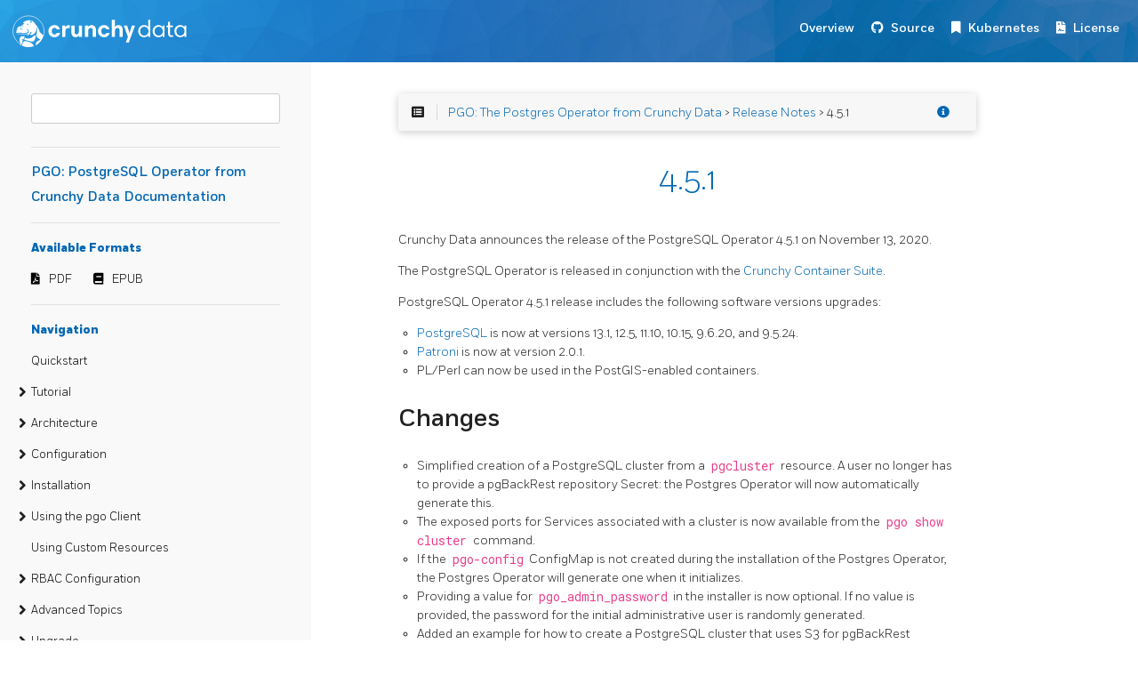

--- FILE ---
content_type: text/html; charset=UTF-8
request_url: https://access.crunchydata.com/documentation/postgres-operator/4.7.11/releases/4.5.1/
body_size: 75879
content:
<!DOCTYPE html>
<html>
  <head>
    
    <title>PGO: PostgreSQL Operator from Crunchy Data Documentation</title>
    
      <meta charset="utf-8">
<meta name="viewport" content="width=device-width, initial-scale=1, maximum-scale=1, user-scalable=no">
<meta name="generator" content="Hugo 0.55.6" />
<title>4.5.1 :: PGO: PostgreSQL Operator from Crunchy Data Documentation</title>
<link rel="shortcut icon" href="https://access.crunchydata.com/documentation/postgres-operator/4.7.11/favicon.png" type="image/x-icon" />
<link href="https://access.crunchydata.com/documentation/postgres-operator/4.7.11/css/nucleus.css" rel="stylesheet">
<link href="https://access.crunchydata.com/documentation/postgres-operator/4.7.11/theme-flex/style.css" rel="stylesheet">

<link href="https://stackpath.bootstrapcdn.com/bootstrap/4.2.1/css/bootstrap.min.css" rel="stylesheet" integrity="sha384-GJzZqFGwb1QTTN6wy59ffF1BuGJpLSa9DkKMp0DgiMDm4iYMj70gZWKYbI706tWS" crossorigin="anonymous">
<link href="https://access.crunchydata.com/documentation/postgres-operator/4.7.11/css/Fort-Fonts.css" rel="stylesheet">
<link href="https://access.crunchydata.com/documentation/postgres-operator/4.7.11/css/custom.css" rel="stylesheet">
<link rel="stylesheet" href="https://use.fontawesome.com/releases/v5.6.3/css/all.css" integrity="sha384-UHRtZLI+pbxtHCWp1t77Bi1L4ZtiqrqD80Kn4Z8NTSRyMA2Fd33n5dQ8lWUE00s/" crossorigin="anonymous">



<script src="https://access.crunchydata.com/documentation/postgres-operator/4.7.11/js/jquery-2.x.min.js"></script>
<script src="https://stackpath.bootstrapcdn.com/bootstrap/4.2.1/js/bootstrap.bundle.min.js" integrity="sha384-zDnhMsjVZfS3hiP7oCBRmfjkQC4fzxVxFhBx8Hkz2aZX8gEvA/jsP3eXRCvzTofP" crossorigin="anonymous"></script>
<script src="https://access.crunchydata.com/documentation/postgres-operator/4.7.11/js/main.js"></script>
<script src="https://access.crunchydata.com/documentation/postgres-operator/4.7.11/js/toc.js"></script>
<script type="text/javascript">
      var baseurl = "https:\/\/access.crunchydata.com\/documentation\/postgres-operator\/4.7.11";
</script>
<meta name="description" content="">



    
  </head>
  <body data-url="/releases/4.5.1/">
    
      <nav class="navbar navbar-expand-lg navbar-dark bg-primary fixed-top">
  
<a class="navbar-brand" href="https://www.crunchydata.com/"><img alt="Crunchy Data" src="https://access.crunchydata.com/documentation/postgres-operator/4.7.11/images/logo.svg"></a>

  <button class="navbar-toggler" type="button" data-toggle="collapse" data-target="#navbarText" aria-controls="navbarText" aria-expanded="false" aria-label="Toggle navigation">
    <span class="navbar-toggler-icon"></span>
  </button>
  <ul class="navbar-nav mr-auto"></ul>
  <span class="navbar-text">
    <nav class="shortcuts">
            <li class="" role="">
                <a href="https://access.crunchydata.com/documentation/postgres-operator/4.7.11/" target="_blank" rel="noopener">
                  <label>Overview</label>
                </a>
            </li>
            <li class="" role="">
                <a href="https://github.com/CrunchyData/postgres-operator" target="_blank" rel="noopener">
                  <i class='fab fa-github'></i> <label>Source</label>
                </a>
            </li>
            <li class="" role="">
                <a href="https://kubernetes.io/docs/" target="_blank" rel="noopener">
                  <i class='fas fa-bookmark'></i> <label>Kubernetes</label>
                </a>
            </li>
            <li class="" role="">
                <a href="https://github.com/CrunchyData/postgres-operator/blob/master/LICENSE.md" target="_blank" rel="noopener">
                  <i class='fas fa-file-contract'></i> <label>License</label>
                </a>
            </li>
      
    </nav>
  </span>
</nav>

<article>
  <aside>

    <ul class="menu">
      <div>
        <div class="searchbox">
          <input data-search-input id="search-by" type="text" placeholder="">
        </div>
        <script type="text/javascript" src="https://access.crunchydata.com/documentation/postgres-operator/4.7.11/js/lunr.min.js"></script>
        <script type="text/javascript" src="https://access.crunchydata.com/documentation/postgres-operator/4.7.11/js/auto-complete.js"></script>
        <link href="https://access.crunchydata.com/documentation/postgres-operator/4.7.11/css/auto-complete.css" rel="stylesheet">
        <script type="text/javascript">
          
              var baseurl = "https:\/\/access.crunchydata.com\/documentation\/postgres-operator\/4.7.11";
          
        </script>
        <script type="text/javascript" src="https://access.crunchydata.com/documentation/postgres-operator/4.7.11/js/search.js"></script>
      </div>

      <hr>
      <a class="baselink" href="https://access.crunchydata.com/documentation/postgres-operator/4.7.11/">
        PGO: PostgreSQL Operator from Crunchy Data Documentation 
        
      </a>
      <hr>
        <b>Available Formats</b>
        <nav class="downloads">
                <li class="" role="">
                    <a href="https://access.crunchydata.com/documentation/postgres-operator/4.7.11/pdf/postgres_operator.pdf" target="_blank" rel="noopener">
                      <i class='fas fa-file-pdf'></i> <label>PDF</label>
                    </a>
                </li>
                <li class="" role="">
                    <a href="https://access.crunchydata.com/documentation/postgres-operator/4.7.11/epub/postgres_operator.epub" target="_blank" rel="noopener">
                      <i class='fas fa-book'></i> <label>EPUB</label>
                    </a>
                </li>
        </nav>
        <hr>

      <b>Navigation</b>
    <li data-nav-id="https://access.crunchydata.com/documentation/postgres-operator/4.7.11/quickstart/" class="dd-item
        ">
      <div>
      <a href="https://access.crunchydata.com/documentation/postgres-operator/4.7.11/quickstart/">Quickstart</a>

      </div>
    </li>
    <li data-nav-id="https://access.crunchydata.com/documentation/postgres-operator/4.7.11/tutorial/" class="dd-item haschildren
        ">
      <div>
      <a href="https://access.crunchydata.com/documentation/postgres-operator/4.7.11/tutorial/">Tutorial</a><i class="fas fa-angle-right fa-lg category-icon"></i>

      </div>
        <ul>
      <li data-nav-id="https://access.crunchydata.com/documentation/postgres-operator/4.7.11/tutorial/getting-started/" class="dd-item">
        <div>
          <a href="https://access.crunchydata.com/documentation/postgres-operator/4.7.11/tutorial/getting-started/">
            Getting Started
          </a>
        </div>
    </li>
      <li data-nav-id="https://access.crunchydata.com/documentation/postgres-operator/4.7.11/tutorial/create-cluster/" class="dd-item">
        <div>
          <a href="https://access.crunchydata.com/documentation/postgres-operator/4.7.11/tutorial/create-cluster/">
            Create a Postgres Cluster
          </a>
        </div>
    </li>
      <li data-nav-id="https://access.crunchydata.com/documentation/postgres-operator/4.7.11/tutorial/connect-cluster/" class="dd-item">
        <div>
          <a href="https://access.crunchydata.com/documentation/postgres-operator/4.7.11/tutorial/connect-cluster/">
            Connect to a Postgres Cluster
          </a>
        </div>
    </li>
      <li data-nav-id="https://access.crunchydata.com/documentation/postgres-operator/4.7.11/tutorial/customize-cluster/" class="dd-item">
        <div>
          <a href="https://access.crunchydata.com/documentation/postgres-operator/4.7.11/tutorial/customize-cluster/">
            Customize a Postgres Cluster
          </a>
        </div>
    </li>
      <li data-nav-id="https://access.crunchydata.com/documentation/postgres-operator/4.7.11/tutorial/update-cluster/" class="dd-item">
        <div>
          <a href="https://access.crunchydata.com/documentation/postgres-operator/4.7.11/tutorial/update-cluster/">
            Update a Postgres Cluster
          </a>
        </div>
    </li>
      <li data-nav-id="https://access.crunchydata.com/documentation/postgres-operator/4.7.11/tutorial/delete-cluster/" class="dd-item">
        <div>
          <a href="https://access.crunchydata.com/documentation/postgres-operator/4.7.11/tutorial/delete-cluster/">
            Delete a Postgres Cluster
          </a>
        </div>
    </li>
      <li data-nav-id="https://access.crunchydata.com/documentation/postgres-operator/4.7.11/tutorial/tls/" class="dd-item">
        <div>
          <a href="https://access.crunchydata.com/documentation/postgres-operator/4.7.11/tutorial/tls/">
            Setup TLS
          </a>
        </div>
    </li>
      <li data-nav-id="https://access.crunchydata.com/documentation/postgres-operator/4.7.11/tutorial/pgbouncer/" class="dd-item">
        <div>
          <a href="https://access.crunchydata.com/documentation/postgres-operator/4.7.11/tutorial/pgbouncer/">
            pgBouncer
          </a>
        </div>
    </li>
      <li data-nav-id="https://access.crunchydata.com/documentation/postgres-operator/4.7.11/tutorial/high-availability/" class="dd-item">
        <div>
          <a href="https://access.crunchydata.com/documentation/postgres-operator/4.7.11/tutorial/high-availability/">
            High Availability
          </a>
        </div>
    </li>
      <li data-nav-id="https://access.crunchydata.com/documentation/postgres-operator/4.7.11/tutorial/disaster-recovery/" class="dd-item">
        <div>
          <a href="https://access.crunchydata.com/documentation/postgres-operator/4.7.11/tutorial/disaster-recovery/">
            Disaster Recovery
          </a>
        </div>
    </li>
      <li data-nav-id="https://access.crunchydata.com/documentation/postgres-operator/4.7.11/tutorial/pgdump/" class="dd-item">
        <div>
          <a href="https://access.crunchydata.com/documentation/postgres-operator/4.7.11/tutorial/pgdump/">
            Logical Backups (pg_dump)
          </a>
        </div>
    </li>
        </ul>
    </li>
    <li data-nav-id="https://access.crunchydata.com/documentation/postgres-operator/4.7.11/architecture/" class="dd-item haschildren
        ">
      <div>
      <a href="https://access.crunchydata.com/documentation/postgres-operator/4.7.11/architecture/">Architecture</a><i class="fas fa-angle-right fa-lg category-icon"></i>

      </div>
        <ul>
      <li data-nav-id="https://access.crunchydata.com/documentation/postgres-operator/4.7.11/architecture/overview/" class="dd-item">
        <div>
          <a href="https://access.crunchydata.com/documentation/postgres-operator/4.7.11/architecture/overview/">
            Overview
          </a>
        </div>
    </li>
      <li data-nav-id="https://access.crunchydata.com/documentation/postgres-operator/4.7.11/architecture/provisioning/" class="dd-item">
        <div>
          <a href="https://access.crunchydata.com/documentation/postgres-operator/4.7.11/architecture/provisioning/">
            Provisioning
          </a>
        </div>
    </li>
      <li data-nav-id="https://access.crunchydata.com/documentation/postgres-operator/4.7.11/architecture/disaster-recovery/" class="dd-item">
        <div>
          <a href="https://access.crunchydata.com/documentation/postgres-operator/4.7.11/architecture/disaster-recovery/">
            Disaster Recovery
          </a>
        </div>
    </li>
    <li data-nav-id="https://access.crunchydata.com/documentation/postgres-operator/4.7.11/architecture/high-availability/" class="dd-item haschildren
        ">
      <div>
      <a href="https://access.crunchydata.com/documentation/postgres-operator/4.7.11/architecture/high-availability/">High-Availability</a><i class="fas fa-angle-right fa-lg category-icon"></i>

      </div>
        <ul>
      <li data-nav-id="https://access.crunchydata.com/documentation/postgres-operator/4.7.11/architecture/high-availability/multi-cluster-kubernetes/" class="dd-item">
        <div>
          <a href="https://access.crunchydata.com/documentation/postgres-operator/4.7.11/architecture/high-availability/multi-cluster-kubernetes/">
            Kubernetes Multi-Cluster Deployments
          </a>
        </div>
    </li>
        </ul>
    </li>
      <li data-nav-id="https://access.crunchydata.com/documentation/postgres-operator/4.7.11/architecture/monitoring/" class="dd-item">
        <div>
          <a href="https://access.crunchydata.com/documentation/postgres-operator/4.7.11/architecture/monitoring/">
            Monitoring
          </a>
        </div>
    </li>
      <li data-nav-id="https://access.crunchydata.com/documentation/postgres-operator/4.7.11/architecture/namespace/" class="dd-item">
        <div>
          <a href="https://access.crunchydata.com/documentation/postgres-operator/4.7.11/architecture/namespace/">
            Namespace Management
          </a>
        </div>
    </li>
      <li data-nav-id="https://access.crunchydata.com/documentation/postgres-operator/4.7.11/architecture/eventing/" class="dd-item">
        <div>
          <a href="https://access.crunchydata.com/documentation/postgres-operator/4.7.11/architecture/eventing/">
            Lifecycle Events
          </a>
        </div>
    </li>
      <li data-nav-id="https://access.crunchydata.com/documentation/postgres-operator/4.7.11/architecture/postgres-operator-containers-overview/" class="dd-item">
        <div>
          <a href="https://access.crunchydata.com/documentation/postgres-operator/4.7.11/architecture/postgres-operator-containers-overview/">
            PostgreSQL Containers
          </a>
        </div>
    </li>
      <li data-nav-id="https://access.crunchydata.com/documentation/postgres-operator/4.7.11/architecture/storage-overview/" class="dd-item">
        <div>
          <a href="https://access.crunchydata.com/documentation/postgres-operator/4.7.11/architecture/storage-overview/">
            Storage
          </a>
        </div>
    </li>
      <li data-nav-id="https://access.crunchydata.com/documentation/postgres-operator/4.7.11/architecture/users-role-overview/" class="dd-item">
        <div>
          <a href="https://access.crunchydata.com/documentation/postgres-operator/4.7.11/architecture/users-role-overview/">
            User &amp; Roles
          </a>
        </div>
    </li>
      <li data-nav-id="https://access.crunchydata.com/documentation/postgres-operator/4.7.11/architecture/tablespaces/" class="dd-item">
        <div>
          <a href="https://access.crunchydata.com/documentation/postgres-operator/4.7.11/architecture/tablespaces/">
            Tablespaces
          </a>
        </div>
    </li>
      <li data-nav-id="https://access.crunchydata.com/documentation/postgres-operator/4.7.11/architecture/pgadmin4/" class="dd-item">
        <div>
          <a href="https://access.crunchydata.com/documentation/postgres-operator/4.7.11/architecture/pgadmin4/">
            pgAdmin 4
          </a>
        </div>
    </li>
        </ul>
    </li>
    <li data-nav-id="https://access.crunchydata.com/documentation/postgres-operator/4.7.11/configuration/" class="dd-item haschildren
        ">
      <div>
      <a href="https://access.crunchydata.com/documentation/postgres-operator/4.7.11/configuration/">Configuration</a><i class="fas fa-angle-right fa-lg category-icon"></i>

      </div>
        <ul>
      <li data-nav-id="https://access.crunchydata.com/documentation/postgres-operator/4.7.11/configuration/compatibility/" class="dd-item">
        <div>
          <a href="https://access.crunchydata.com/documentation/postgres-operator/4.7.11/configuration/compatibility/">
            Compatibility Requirements
          </a>
        </div>
    </li>
      <li data-nav-id="https://access.crunchydata.com/documentation/postgres-operator/4.7.11/configuration/configuration/" class="dd-item">
        <div>
          <a href="https://access.crunchydata.com/documentation/postgres-operator/4.7.11/configuration/configuration/">
            Configuration Resources
          </a>
        </div>
    </li>
      <li data-nav-id="https://access.crunchydata.com/documentation/postgres-operator/4.7.11/configuration/pgo-yaml-configuration/" class="dd-item">
        <div>
          <a href="https://access.crunchydata.com/documentation/postgres-operator/4.7.11/configuration/pgo-yaml-configuration/">
            PGO YAML
          </a>
        </div>
    </li>
      <li data-nav-id="https://access.crunchydata.com/documentation/postgres-operator/4.7.11/configuration/tls/" class="dd-item">
        <div>
          <a href="https://access.crunchydata.com/documentation/postgres-operator/4.7.11/configuration/tls/">
            TLS
          </a>
        </div>
    </li>
        </ul>
    </li>
    <li data-nav-id="https://access.crunchydata.com/documentation/postgres-operator/4.7.11/installation/" class="dd-item haschildren
        ">
      <div>
      <a href="https://access.crunchydata.com/documentation/postgres-operator/4.7.11/installation/">Installation</a><i class="fas fa-angle-right fa-lg category-icon"></i>

      </div>
        <ul>
      <li data-nav-id="https://access.crunchydata.com/documentation/postgres-operator/4.7.11/installation/prerequisites/" class="dd-item">
        <div>
          <a href="https://access.crunchydata.com/documentation/postgres-operator/4.7.11/installation/prerequisites/">
            Prerequisites
          </a>
        </div>
    </li>
      <li data-nav-id="https://access.crunchydata.com/documentation/postgres-operator/4.7.11/installation/postgres-operator/" class="dd-item">
        <div>
          <a href="https://access.crunchydata.com/documentation/postgres-operator/4.7.11/installation/postgres-operator/">
            Install PGO the Postgres Operator
          </a>
        </div>
    </li>
      <li data-nav-id="https://access.crunchydata.com/documentation/postgres-operator/4.7.11/installation/pgo-client/" class="dd-item">
        <div>
          <a href="https://access.crunchydata.com/documentation/postgres-operator/4.7.11/installation/pgo-client/">
            Install &#34;pgo&#34; Client
          </a>
        </div>
    </li>
      <li data-nav-id="https://access.crunchydata.com/documentation/postgres-operator/4.7.11/installation/configuration/" class="dd-item">
        <div>
          <a href="https://access.crunchydata.com/documentation/postgres-operator/4.7.11/installation/configuration/">
            Configuration Reference
          </a>
        </div>
    </li>
    <li data-nav-id="https://access.crunchydata.com/documentation/postgres-operator/4.7.11/installation/other/" class="dd-item haschildren
        ">
      <div>
      <a href="https://access.crunchydata.com/documentation/postgres-operator/4.7.11/installation/other/">Other Methods</a><i class="fas fa-angle-right fa-lg category-icon"></i>

      </div>
        <ul>
    <li data-nav-id="https://access.crunchydata.com/documentation/postgres-operator/4.7.11/installation/other/ansible/" class="dd-item haschildren
        ">
      <div>
      <a href="https://access.crunchydata.com/documentation/postgres-operator/4.7.11/installation/other/ansible/">Ansible</a><i class="fas fa-angle-right fa-lg category-icon"></i>

      </div>
        <ul>
      <li data-nav-id="https://access.crunchydata.com/documentation/postgres-operator/4.7.11/installation/other/ansible/prerequisites/" class="dd-item">
        <div>
          <a href="https://access.crunchydata.com/documentation/postgres-operator/4.7.11/installation/other/ansible/prerequisites/">
            Prerequisites
          </a>
        </div>
    </li>
      <li data-nav-id="https://access.crunchydata.com/documentation/postgres-operator/4.7.11/installation/other/ansible/installing-ansible/" class="dd-item">
        <div>
          <a href="https://access.crunchydata.com/documentation/postgres-operator/4.7.11/installation/other/ansible/installing-ansible/">
            Installing Ansible
          </a>
        </div>
    </li>
      <li data-nav-id="https://access.crunchydata.com/documentation/postgres-operator/4.7.11/installation/other/ansible/installing-operator/" class="dd-item">
        <div>
          <a href="https://access.crunchydata.com/documentation/postgres-operator/4.7.11/installation/other/ansible/installing-operator/">
            Installing PostgreSQL Operator
          </a>
        </div>
    </li>
      <li data-nav-id="https://access.crunchydata.com/documentation/postgres-operator/4.7.11/installation/other/ansible/updating-operator/" class="dd-item">
        <div>
          <a href="https://access.crunchydata.com/documentation/postgres-operator/4.7.11/installation/other/ansible/updating-operator/">
            Updating PostgreSQL Operator
          </a>
        </div>
    </li>
      <li data-nav-id="https://access.crunchydata.com/documentation/postgres-operator/4.7.11/installation/other/ansible/uninstalling-operator/" class="dd-item">
        <div>
          <a href="https://access.crunchydata.com/documentation/postgres-operator/4.7.11/installation/other/ansible/uninstalling-operator/">
            Uninstalling PostgreSQL Operator
          </a>
        </div>
    </li>
        </ul>
    </li>
      <li data-nav-id="https://access.crunchydata.com/documentation/postgres-operator/4.7.11/installation/other/bash/" class="dd-item">
        <div>
          <a href="https://access.crunchydata.com/documentation/postgres-operator/4.7.11/installation/other/bash/">
            Bash Scripts
          </a>
        </div>
    </li>
      <li data-nav-id="https://access.crunchydata.com/documentation/postgres-operator/4.7.11/installation/other/helm/" class="dd-item">
        <div>
          <a href="https://access.crunchydata.com/documentation/postgres-operator/4.7.11/installation/other/helm/">
            Helm Chart
          </a>
        </div>
    </li>
      <li data-nav-id="https://access.crunchydata.com/documentation/postgres-operator/4.7.11/installation/other/google-cloud-marketplace/" class="dd-item">
        <div>
          <a href="https://access.crunchydata.com/documentation/postgres-operator/4.7.11/installation/other/google-cloud-marketplace/">
            Google Cloud Marketplace
          </a>
        </div>
    </li>
      <li data-nav-id="https://access.crunchydata.com/documentation/postgres-operator/4.7.11/installation/other/operator-hub/" class="dd-item">
        <div>
          <a href="https://access.crunchydata.com/documentation/postgres-operator/4.7.11/installation/other/operator-hub/">
            OperatorHub.io
          </a>
        </div>
    </li>
        </ul>
    </li>
    <li data-nav-id="https://access.crunchydata.com/documentation/postgres-operator/4.7.11/installation/metrics/" class="dd-item haschildren
        ">
      <div>
      <a href="https://access.crunchydata.com/documentation/postgres-operator/4.7.11/installation/metrics/">PostgreSQL Operator Monitoring</a><i class="fas fa-angle-right fa-lg category-icon"></i>

      </div>
        <ul>
      <li data-nav-id="https://access.crunchydata.com/documentation/postgres-operator/4.7.11/installation/metrics/metrics-prerequisites/" class="dd-item">
        <div>
          <a href="https://access.crunchydata.com/documentation/postgres-operator/4.7.11/installation/metrics/metrics-prerequisites/">
            Monitoring Prerequisites
          </a>
        </div>
    </li>
      <li data-nav-id="https://access.crunchydata.com/documentation/postgres-operator/4.7.11/installation/metrics/postgres-operator-metrics/" class="dd-item">
        <div>
          <a href="https://access.crunchydata.com/documentation/postgres-operator/4.7.11/installation/metrics/postgres-operator-metrics/">
            Install PostgreSQL Operator Monitoring
          </a>
        </div>
    </li>
      <li data-nav-id="https://access.crunchydata.com/documentation/postgres-operator/4.7.11/installation/metrics/metrics-configuration/" class="dd-item">
        <div>
          <a href="https://access.crunchydata.com/documentation/postgres-operator/4.7.11/installation/metrics/metrics-configuration/">
            Monitoring Configuration Reference
          </a>
        </div>
    </li>
    <li data-nav-id="https://access.crunchydata.com/documentation/postgres-operator/4.7.11/installation/metrics/other/" class="dd-item haschildren
        ">
      <div>
      <a href="https://access.crunchydata.com/documentation/postgres-operator/4.7.11/installation/metrics/other/">Other Methods</a><i class="fas fa-angle-right fa-lg category-icon"></i>

      </div>
        <ul>
    <li data-nav-id="https://access.crunchydata.com/documentation/postgres-operator/4.7.11/installation/metrics/other/ansible/" class="dd-item haschildren
        ">
      <div>
      <a href="https://access.crunchydata.com/documentation/postgres-operator/4.7.11/installation/metrics/other/ansible/">Ansible</a><i class="fas fa-angle-right fa-lg category-icon"></i>

      </div>
        <ul>
      <li data-nav-id="https://access.crunchydata.com/documentation/postgres-operator/4.7.11/installation/metrics/other/ansible/metrics-prerequisites/" class="dd-item">
        <div>
          <a href="https://access.crunchydata.com/documentation/postgres-operator/4.7.11/installation/metrics/other/ansible/metrics-prerequisites/">
            Metrics Prerequisites
          </a>
        </div>
    </li>
      <li data-nav-id="https://access.crunchydata.com/documentation/postgres-operator/4.7.11/installation/metrics/other/ansible/installing-metrics/" class="dd-item">
        <div>
          <a href="https://access.crunchydata.com/documentation/postgres-operator/4.7.11/installation/metrics/other/ansible/installing-metrics/">
            Installing the Monitoring Infrastructure
          </a>
        </div>
    </li>
      <li data-nav-id="https://access.crunchydata.com/documentation/postgres-operator/4.7.11/installation/metrics/other/ansible/updating-metrics/" class="dd-item">
        <div>
          <a href="https://access.crunchydata.com/documentation/postgres-operator/4.7.11/installation/metrics/other/ansible/updating-metrics/">
            Updating the Monitoring Infrastructure
          </a>
        </div>
    </li>
      <li data-nav-id="https://access.crunchydata.com/documentation/postgres-operator/4.7.11/installation/metrics/other/ansible/uninstalling-metrics/" class="dd-item">
        <div>
          <a href="https://access.crunchydata.com/documentation/postgres-operator/4.7.11/installation/metrics/other/ansible/uninstalling-metrics/">
            Uninstalling the Monitoring Infrastructure
          </a>
        </div>
    </li>
        </ul>
    </li>
      <li data-nav-id="https://access.crunchydata.com/documentation/postgres-operator/4.7.11/installation/metrics/other/helm-metrics/" class="dd-item">
        <div>
          <a href="https://access.crunchydata.com/documentation/postgres-operator/4.7.11/installation/metrics/other/helm-metrics/">
            Monitoring Helm Chart
          </a>
        </div>
    </li>
        </ul>
    </li>
        </ul>
    </li>
        </ul>
    </li>
    <li data-nav-id="https://access.crunchydata.com/documentation/postgres-operator/4.7.11/pgo-client/" class="dd-item haschildren
        ">
      <div>
      <a href="https://access.crunchydata.com/documentation/postgres-operator/4.7.11/pgo-client/">Using the pgo Client</a><i class="fas fa-angle-right fa-lg category-icon"></i>

      </div>
        <ul>
      <li data-nav-id="https://access.crunchydata.com/documentation/postgres-operator/4.7.11/pgo-client/common-tasks/" class="dd-item">
        <div>
          <a href="https://access.crunchydata.com/documentation/postgres-operator/4.7.11/pgo-client/common-tasks/">
            Common pgo Client Tasks
          </a>
        </div>
    </li>
    <li data-nav-id="https://access.crunchydata.com/documentation/postgres-operator/4.7.11/pgo-client/reference/" class="dd-item haschildren
        ">
      <div>
      <a href="https://access.crunchydata.com/documentation/postgres-operator/4.7.11/pgo-client/reference/">pgo Client Reference</a><i class="fas fa-angle-right fa-lg category-icon"></i>

      </div>
        <ul>
      <li data-nav-id="https://access.crunchydata.com/documentation/postgres-operator/4.7.11/pgo-client/reference/pgo_apply/" class="dd-item">
        <div>
          <a href="https://access.crunchydata.com/documentation/postgres-operator/4.7.11/pgo-client/reference/pgo_apply/">
            pgo apply
          </a>
        </div>
    </li>
      <li data-nav-id="https://access.crunchydata.com/documentation/postgres-operator/4.7.11/pgo-client/reference/pgo_backup/" class="dd-item">
        <div>
          <a href="https://access.crunchydata.com/documentation/postgres-operator/4.7.11/pgo-client/reference/pgo_backup/">
            pgo backup
          </a>
        </div>
    </li>
      <li data-nav-id="https://access.crunchydata.com/documentation/postgres-operator/4.7.11/pgo-client/reference/pgo_cat/" class="dd-item">
        <div>
          <a href="https://access.crunchydata.com/documentation/postgres-operator/4.7.11/pgo-client/reference/pgo_cat/">
            pgo cat
          </a>
        </div>
    </li>
      <li data-nav-id="https://access.crunchydata.com/documentation/postgres-operator/4.7.11/pgo-client/reference/pgo_create/" class="dd-item">
        <div>
          <a href="https://access.crunchydata.com/documentation/postgres-operator/4.7.11/pgo-client/reference/pgo_create/">
            pgo create
          </a>
        </div>
    </li>
      <li data-nav-id="https://access.crunchydata.com/documentation/postgres-operator/4.7.11/pgo-client/reference/pgo_create_cluster/" class="dd-item">
        <div>
          <a href="https://access.crunchydata.com/documentation/postgres-operator/4.7.11/pgo-client/reference/pgo_create_cluster/">
            pgo create cluster
          </a>
        </div>
    </li>
      <li data-nav-id="https://access.crunchydata.com/documentation/postgres-operator/4.7.11/pgo-client/reference/pgo_create_namespace/" class="dd-item">
        <div>
          <a href="https://access.crunchydata.com/documentation/postgres-operator/4.7.11/pgo-client/reference/pgo_create_namespace/">
            pgo create namespace
          </a>
        </div>
    </li>
      <li data-nav-id="https://access.crunchydata.com/documentation/postgres-operator/4.7.11/pgo-client/reference/pgo_create_pgadmin/" class="dd-item">
        <div>
          <a href="https://access.crunchydata.com/documentation/postgres-operator/4.7.11/pgo-client/reference/pgo_create_pgadmin/">
            pgo create pgadmin
          </a>
        </div>
    </li>
      <li data-nav-id="https://access.crunchydata.com/documentation/postgres-operator/4.7.11/pgo-client/reference/pgo_create_pgbouncer/" class="dd-item">
        <div>
          <a href="https://access.crunchydata.com/documentation/postgres-operator/4.7.11/pgo-client/reference/pgo_create_pgbouncer/">
            pgo create pgbouncer
          </a>
        </div>
    </li>
      <li data-nav-id="https://access.crunchydata.com/documentation/postgres-operator/4.7.11/pgo-client/reference/pgo_create_pgorole/" class="dd-item">
        <div>
          <a href="https://access.crunchydata.com/documentation/postgres-operator/4.7.11/pgo-client/reference/pgo_create_pgorole/">
            pgo create pgorole
          </a>
        </div>
    </li>
      <li data-nav-id="https://access.crunchydata.com/documentation/postgres-operator/4.7.11/pgo-client/reference/pgo_create_pgouser/" class="dd-item">
        <div>
          <a href="https://access.crunchydata.com/documentation/postgres-operator/4.7.11/pgo-client/reference/pgo_create_pgouser/">
            pgo create pgouser
          </a>
        </div>
    </li>
      <li data-nav-id="https://access.crunchydata.com/documentation/postgres-operator/4.7.11/pgo-client/reference/pgo_create_policy/" class="dd-item">
        <div>
          <a href="https://access.crunchydata.com/documentation/postgres-operator/4.7.11/pgo-client/reference/pgo_create_policy/">
            pgo create policy
          </a>
        </div>
    </li>
      <li data-nav-id="https://access.crunchydata.com/documentation/postgres-operator/4.7.11/pgo-client/reference/pgo_create_schedule/" class="dd-item">
        <div>
          <a href="https://access.crunchydata.com/documentation/postgres-operator/4.7.11/pgo-client/reference/pgo_create_schedule/">
            pgo create schedule
          </a>
        </div>
    </li>
      <li data-nav-id="https://access.crunchydata.com/documentation/postgres-operator/4.7.11/pgo-client/reference/pgo_create_user/" class="dd-item">
        <div>
          <a href="https://access.crunchydata.com/documentation/postgres-operator/4.7.11/pgo-client/reference/pgo_create_user/">
            pgo create user
          </a>
        </div>
    </li>
      <li data-nav-id="https://access.crunchydata.com/documentation/postgres-operator/4.7.11/pgo-client/reference/pgo_delete/" class="dd-item">
        <div>
          <a href="https://access.crunchydata.com/documentation/postgres-operator/4.7.11/pgo-client/reference/pgo_delete/">
            pgo delete
          </a>
        </div>
    </li>
      <li data-nav-id="https://access.crunchydata.com/documentation/postgres-operator/4.7.11/pgo-client/reference/pgo_delete_backup/" class="dd-item">
        <div>
          <a href="https://access.crunchydata.com/documentation/postgres-operator/4.7.11/pgo-client/reference/pgo_delete_backup/">
            pgo delete backup
          </a>
        </div>
    </li>
      <li data-nav-id="https://access.crunchydata.com/documentation/postgres-operator/4.7.11/pgo-client/reference/pgo_delete_cluster/" class="dd-item">
        <div>
          <a href="https://access.crunchydata.com/documentation/postgres-operator/4.7.11/pgo-client/reference/pgo_delete_cluster/">
            pgo delete cluster
          </a>
        </div>
    </li>
      <li data-nav-id="https://access.crunchydata.com/documentation/postgres-operator/4.7.11/pgo-client/reference/pgo_delete_label/" class="dd-item">
        <div>
          <a href="https://access.crunchydata.com/documentation/postgres-operator/4.7.11/pgo-client/reference/pgo_delete_label/">
            pgo delete label
          </a>
        </div>
    </li>
      <li data-nav-id="https://access.crunchydata.com/documentation/postgres-operator/4.7.11/pgo-client/reference/pgo_delete_namespace/" class="dd-item">
        <div>
          <a href="https://access.crunchydata.com/documentation/postgres-operator/4.7.11/pgo-client/reference/pgo_delete_namespace/">
            pgo delete namespace
          </a>
        </div>
    </li>
      <li data-nav-id="https://access.crunchydata.com/documentation/postgres-operator/4.7.11/pgo-client/reference/pgo_delete_pgadmin/" class="dd-item">
        <div>
          <a href="https://access.crunchydata.com/documentation/postgres-operator/4.7.11/pgo-client/reference/pgo_delete_pgadmin/">
            pgo delete pgadmin
          </a>
        </div>
    </li>
      <li data-nav-id="https://access.crunchydata.com/documentation/postgres-operator/4.7.11/pgo-client/reference/pgo_delete_pgbouncer/" class="dd-item">
        <div>
          <a href="https://access.crunchydata.com/documentation/postgres-operator/4.7.11/pgo-client/reference/pgo_delete_pgbouncer/">
            pgo delete pgbouncer
          </a>
        </div>
    </li>
      <li data-nav-id="https://access.crunchydata.com/documentation/postgres-operator/4.7.11/pgo-client/reference/pgo_delete_pgorole/" class="dd-item">
        <div>
          <a href="https://access.crunchydata.com/documentation/postgres-operator/4.7.11/pgo-client/reference/pgo_delete_pgorole/">
            pgo delete pgorole
          </a>
        </div>
    </li>
      <li data-nav-id="https://access.crunchydata.com/documentation/postgres-operator/4.7.11/pgo-client/reference/pgo_delete_pgouser/" class="dd-item">
        <div>
          <a href="https://access.crunchydata.com/documentation/postgres-operator/4.7.11/pgo-client/reference/pgo_delete_pgouser/">
            pgo delete pgouser
          </a>
        </div>
    </li>
      <li data-nav-id="https://access.crunchydata.com/documentation/postgres-operator/4.7.11/pgo-client/reference/pgo_delete_policy/" class="dd-item">
        <div>
          <a href="https://access.crunchydata.com/documentation/postgres-operator/4.7.11/pgo-client/reference/pgo_delete_policy/">
            pgo delete policy
          </a>
        </div>
    </li>
      <li data-nav-id="https://access.crunchydata.com/documentation/postgres-operator/4.7.11/pgo-client/reference/pgo_delete_schedule/" class="dd-item">
        <div>
          <a href="https://access.crunchydata.com/documentation/postgres-operator/4.7.11/pgo-client/reference/pgo_delete_schedule/">
            pgo delete schedule
          </a>
        </div>
    </li>
      <li data-nav-id="https://access.crunchydata.com/documentation/postgres-operator/4.7.11/pgo-client/reference/pgo_delete_user/" class="dd-item">
        <div>
          <a href="https://access.crunchydata.com/documentation/postgres-operator/4.7.11/pgo-client/reference/pgo_delete_user/">
            pgo delete user
          </a>
        </div>
    </li>
      <li data-nav-id="https://access.crunchydata.com/documentation/postgres-operator/4.7.11/pgo-client/reference/pgo_df/" class="dd-item">
        <div>
          <a href="https://access.crunchydata.com/documentation/postgres-operator/4.7.11/pgo-client/reference/pgo_df/">
            pgo df
          </a>
        </div>
    </li>
      <li data-nav-id="https://access.crunchydata.com/documentation/postgres-operator/4.7.11/pgo-client/reference/pgo_failover/" class="dd-item">
        <div>
          <a href="https://access.crunchydata.com/documentation/postgres-operator/4.7.11/pgo-client/reference/pgo_failover/">
            pgo failover
          </a>
        </div>
    </li>
      <li data-nav-id="https://access.crunchydata.com/documentation/postgres-operator/4.7.11/pgo-client/reference/pgo_label/" class="dd-item">
        <div>
          <a href="https://access.crunchydata.com/documentation/postgres-operator/4.7.11/pgo-client/reference/pgo_label/">
            pgo label
          </a>
        </div>
    </li>
      <li data-nav-id="https://access.crunchydata.com/documentation/postgres-operator/4.7.11/pgo-client/reference/pgo_reload/" class="dd-item">
        <div>
          <a href="https://access.crunchydata.com/documentation/postgres-operator/4.7.11/pgo-client/reference/pgo_reload/">
            pgo reload
          </a>
        </div>
    </li>
      <li data-nav-id="https://access.crunchydata.com/documentation/postgres-operator/4.7.11/pgo-client/reference/pgo_restart/" class="dd-item">
        <div>
          <a href="https://access.crunchydata.com/documentation/postgres-operator/4.7.11/pgo-client/reference/pgo_restart/">
            pgo restart
          </a>
        </div>
    </li>
      <li data-nav-id="https://access.crunchydata.com/documentation/postgres-operator/4.7.11/pgo-client/reference/pgo_restore/" class="dd-item">
        <div>
          <a href="https://access.crunchydata.com/documentation/postgres-operator/4.7.11/pgo-client/reference/pgo_restore/">
            pgo restore
          </a>
        </div>
    </li>
      <li data-nav-id="https://access.crunchydata.com/documentation/postgres-operator/4.7.11/pgo-client/reference/pgo_scale/" class="dd-item">
        <div>
          <a href="https://access.crunchydata.com/documentation/postgres-operator/4.7.11/pgo-client/reference/pgo_scale/">
            pgo scale
          </a>
        </div>
    </li>
      <li data-nav-id="https://access.crunchydata.com/documentation/postgres-operator/4.7.11/pgo-client/reference/pgo_scaledown/" class="dd-item">
        <div>
          <a href="https://access.crunchydata.com/documentation/postgres-operator/4.7.11/pgo-client/reference/pgo_scaledown/">
            pgo scaledown
          </a>
        </div>
    </li>
      <li data-nav-id="https://access.crunchydata.com/documentation/postgres-operator/4.7.11/pgo-client/reference/pgo_show/" class="dd-item">
        <div>
          <a href="https://access.crunchydata.com/documentation/postgres-operator/4.7.11/pgo-client/reference/pgo_show/">
            pgo show
          </a>
        </div>
    </li>
      <li data-nav-id="https://access.crunchydata.com/documentation/postgres-operator/4.7.11/pgo-client/reference/pgo_show_backup/" class="dd-item">
        <div>
          <a href="https://access.crunchydata.com/documentation/postgres-operator/4.7.11/pgo-client/reference/pgo_show_backup/">
            pgo show backup
          </a>
        </div>
    </li>
      <li data-nav-id="https://access.crunchydata.com/documentation/postgres-operator/4.7.11/pgo-client/reference/pgo_show_cluster/" class="dd-item">
        <div>
          <a href="https://access.crunchydata.com/documentation/postgres-operator/4.7.11/pgo-client/reference/pgo_show_cluster/">
            pgo show cluster
          </a>
        </div>
    </li>
      <li data-nav-id="https://access.crunchydata.com/documentation/postgres-operator/4.7.11/pgo-client/reference/pgo_show_config/" class="dd-item">
        <div>
          <a href="https://access.crunchydata.com/documentation/postgres-operator/4.7.11/pgo-client/reference/pgo_show_config/">
            pgo show config
          </a>
        </div>
    </li>
      <li data-nav-id="https://access.crunchydata.com/documentation/postgres-operator/4.7.11/pgo-client/reference/pgo_show_namespace/" class="dd-item">
        <div>
          <a href="https://access.crunchydata.com/documentation/postgres-operator/4.7.11/pgo-client/reference/pgo_show_namespace/">
            pgo show namespace
          </a>
        </div>
    </li>
      <li data-nav-id="https://access.crunchydata.com/documentation/postgres-operator/4.7.11/pgo-client/reference/pgo_show_pgadmin/" class="dd-item">
        <div>
          <a href="https://access.crunchydata.com/documentation/postgres-operator/4.7.11/pgo-client/reference/pgo_show_pgadmin/">
            pgo show pgadmin
          </a>
        </div>
    </li>
      <li data-nav-id="https://access.crunchydata.com/documentation/postgres-operator/4.7.11/pgo-client/reference/pgo_show_pgbouncer/" class="dd-item">
        <div>
          <a href="https://access.crunchydata.com/documentation/postgres-operator/4.7.11/pgo-client/reference/pgo_show_pgbouncer/">
            pgo show pgbouncer
          </a>
        </div>
    </li>
      <li data-nav-id="https://access.crunchydata.com/documentation/postgres-operator/4.7.11/pgo-client/reference/pgo_show_pgorole/" class="dd-item">
        <div>
          <a href="https://access.crunchydata.com/documentation/postgres-operator/4.7.11/pgo-client/reference/pgo_show_pgorole/">
            pgo show pgorole
          </a>
        </div>
    </li>
      <li data-nav-id="https://access.crunchydata.com/documentation/postgres-operator/4.7.11/pgo-client/reference/pgo_show_pgouser/" class="dd-item">
        <div>
          <a href="https://access.crunchydata.com/documentation/postgres-operator/4.7.11/pgo-client/reference/pgo_show_pgouser/">
            pgo show pgouser
          </a>
        </div>
    </li>
      <li data-nav-id="https://access.crunchydata.com/documentation/postgres-operator/4.7.11/pgo-client/reference/pgo_show_policy/" class="dd-item">
        <div>
          <a href="https://access.crunchydata.com/documentation/postgres-operator/4.7.11/pgo-client/reference/pgo_show_policy/">
            pgo show policy
          </a>
        </div>
    </li>
      <li data-nav-id="https://access.crunchydata.com/documentation/postgres-operator/4.7.11/pgo-client/reference/pgo_show_pvc/" class="dd-item">
        <div>
          <a href="https://access.crunchydata.com/documentation/postgres-operator/4.7.11/pgo-client/reference/pgo_show_pvc/">
            pgo show pvc
          </a>
        </div>
    </li>
      <li data-nav-id="https://access.crunchydata.com/documentation/postgres-operator/4.7.11/pgo-client/reference/pgo_show_schedule/" class="dd-item">
        <div>
          <a href="https://access.crunchydata.com/documentation/postgres-operator/4.7.11/pgo-client/reference/pgo_show_schedule/">
            pgo show schedule
          </a>
        </div>
    </li>
      <li data-nav-id="https://access.crunchydata.com/documentation/postgres-operator/4.7.11/pgo-client/reference/pgo_show_user/" class="dd-item">
        <div>
          <a href="https://access.crunchydata.com/documentation/postgres-operator/4.7.11/pgo-client/reference/pgo_show_user/">
            pgo show user
          </a>
        </div>
    </li>
      <li data-nav-id="https://access.crunchydata.com/documentation/postgres-operator/4.7.11/pgo-client/reference/pgo_show_workflow/" class="dd-item">
        <div>
          <a href="https://access.crunchydata.com/documentation/postgres-operator/4.7.11/pgo-client/reference/pgo_show_workflow/">
            pgo show workflow
          </a>
        </div>
    </li>
      <li data-nav-id="https://access.crunchydata.com/documentation/postgres-operator/4.7.11/pgo-client/reference/pgo_status/" class="dd-item">
        <div>
          <a href="https://access.crunchydata.com/documentation/postgres-operator/4.7.11/pgo-client/reference/pgo_status/">
            pgo status
          </a>
        </div>
    </li>
      <li data-nav-id="https://access.crunchydata.com/documentation/postgres-operator/4.7.11/pgo-client/reference/pgo_test/" class="dd-item">
        <div>
          <a href="https://access.crunchydata.com/documentation/postgres-operator/4.7.11/pgo-client/reference/pgo_test/">
            pgo test
          </a>
        </div>
    </li>
      <li data-nav-id="https://access.crunchydata.com/documentation/postgres-operator/4.7.11/pgo-client/reference/pgo_update/" class="dd-item">
        <div>
          <a href="https://access.crunchydata.com/documentation/postgres-operator/4.7.11/pgo-client/reference/pgo_update/">
            pgo update
          </a>
        </div>
    </li>
      <li data-nav-id="https://access.crunchydata.com/documentation/postgres-operator/4.7.11/pgo-client/reference/pgo_update_cluster/" class="dd-item">
        <div>
          <a href="https://access.crunchydata.com/documentation/postgres-operator/4.7.11/pgo-client/reference/pgo_update_cluster/">
            pgo update cluster
          </a>
        </div>
    </li>
      <li data-nav-id="https://access.crunchydata.com/documentation/postgres-operator/4.7.11/pgo-client/reference/pgo_update_namespace/" class="dd-item">
        <div>
          <a href="https://access.crunchydata.com/documentation/postgres-operator/4.7.11/pgo-client/reference/pgo_update_namespace/">
            pgo update namespace
          </a>
        </div>
    </li>
      <li data-nav-id="https://access.crunchydata.com/documentation/postgres-operator/4.7.11/pgo-client/reference/pgo_update_pgbouncer/" class="dd-item">
        <div>
          <a href="https://access.crunchydata.com/documentation/postgres-operator/4.7.11/pgo-client/reference/pgo_update_pgbouncer/">
            pgo update pgbouncer
          </a>
        </div>
    </li>
      <li data-nav-id="https://access.crunchydata.com/documentation/postgres-operator/4.7.11/pgo-client/reference/pgo_update_pgorole/" class="dd-item">
        <div>
          <a href="https://access.crunchydata.com/documentation/postgres-operator/4.7.11/pgo-client/reference/pgo_update_pgorole/">
            pgo update pgorole
          </a>
        </div>
    </li>
      <li data-nav-id="https://access.crunchydata.com/documentation/postgres-operator/4.7.11/pgo-client/reference/pgo_update_pgouser/" class="dd-item">
        <div>
          <a href="https://access.crunchydata.com/documentation/postgres-operator/4.7.11/pgo-client/reference/pgo_update_pgouser/">
            pgo update pgouser
          </a>
        </div>
    </li>
      <li data-nav-id="https://access.crunchydata.com/documentation/postgres-operator/4.7.11/pgo-client/reference/pgo_update_user/" class="dd-item">
        <div>
          <a href="https://access.crunchydata.com/documentation/postgres-operator/4.7.11/pgo-client/reference/pgo_update_user/">
            pgo update user
          </a>
        </div>
    </li>
      <li data-nav-id="https://access.crunchydata.com/documentation/postgres-operator/4.7.11/pgo-client/reference/pgo_upgrade/" class="dd-item">
        <div>
          <a href="https://access.crunchydata.com/documentation/postgres-operator/4.7.11/pgo-client/reference/pgo_upgrade/">
            pgo upgrade
          </a>
        </div>
    </li>
      <li data-nav-id="https://access.crunchydata.com/documentation/postgres-operator/4.7.11/pgo-client/reference/pgo_version/" class="dd-item">
        <div>
          <a href="https://access.crunchydata.com/documentation/postgres-operator/4.7.11/pgo-client/reference/pgo_version/">
            pgo version
          </a>
        </div>
    </li>
      <li data-nav-id="https://access.crunchydata.com/documentation/postgres-operator/4.7.11/pgo-client/reference/pgo_watch/" class="dd-item">
        <div>
          <a href="https://access.crunchydata.com/documentation/postgres-operator/4.7.11/pgo-client/reference/pgo_watch/">
            pgo watch
          </a>
        </div>
    </li>
        </ul>
    </li>
        </ul>
    </li>
    <li data-nav-id="https://access.crunchydata.com/documentation/postgres-operator/4.7.11/custom-resources/" class="dd-item
        ">
      <div>
      <a href="https://access.crunchydata.com/documentation/postgres-operator/4.7.11/custom-resources/">Using Custom Resources</a>

      </div>
    </li>
    <li data-nav-id="https://access.crunchydata.com/documentation/postgres-operator/4.7.11/security/" class="dd-item haschildren
        ">
      <div>
      <a href="https://access.crunchydata.com/documentation/postgres-operator/4.7.11/security/">RBAC Configuration</a><i class="fas fa-angle-right fa-lg category-icon"></i>

      </div>
        <ul>
      <li data-nav-id="https://access.crunchydata.com/documentation/postgres-operator/4.7.11/security/configure-postgres-operator-rbac/" class="dd-item">
        <div>
          <a href="https://access.crunchydata.com/documentation/postgres-operator/4.7.11/security/configure-postgres-operator-rbac/">
            Configuration of PostgreSQL Operator RBAC
          </a>
        </div>
    </li>
      <li data-nav-id="https://access.crunchydata.com/documentation/postgres-operator/4.7.11/security/install-postgres-operator-rbac/" class="dd-item">
        <div>
          <a href="https://access.crunchydata.com/documentation/postgres-operator/4.7.11/security/install-postgres-operator-rbac/">
            Installation of PostgreSQL Operator RBAC
          </a>
        </div>
    </li>
      <li data-nav-id="https://access.crunchydata.com/documentation/postgres-operator/4.7.11/security/api-encryption-configuration/" class="dd-item">
        <div>
          <a href="https://access.crunchydata.com/documentation/postgres-operator/4.7.11/security/api-encryption-configuration/">
            PostgreSQL Operator API Encryption Configuration
          </a>
        </div>
    </li>
        </ul>
    </li>
    <li data-nav-id="https://access.crunchydata.com/documentation/postgres-operator/4.7.11/advanced/" class="dd-item haschildren
        ">
      <div>
      <a href="https://access.crunchydata.com/documentation/postgres-operator/4.7.11/advanced/">Advanced Topics</a><i class="fas fa-angle-right fa-lg category-icon"></i>

      </div>
        <ul>
      <li data-nav-id="https://access.crunchydata.com/documentation/postgres-operator/4.7.11/advanced/crunchy-postgres-exporter/" class="dd-item">
        <div>
          <a href="https://access.crunchydata.com/documentation/postgres-operator/4.7.11/advanced/crunchy-postgres-exporter/">
            Crunchy Postgres Exporter
          </a>
        </div>
    </li>
      <li data-nav-id="https://access.crunchydata.com/documentation/postgres-operator/4.7.11/advanced/custom-configuration/" class="dd-item">
        <div>
          <a href="https://access.crunchydata.com/documentation/postgres-operator/4.7.11/advanced/custom-configuration/">
            Custom Configuration
          </a>
        </div>
    </li>
      <li data-nav-id="https://access.crunchydata.com/documentation/postgres-operator/4.7.11/advanced/multi-zone-design-considerations/" class="dd-item">
        <div>
          <a href="https://access.crunchydata.com/documentation/postgres-operator/4.7.11/advanced/multi-zone-design-considerations/">
            Multi-Zone Cloud Considerations
          </a>
        </div>
    </li>
      <li data-nav-id="https://access.crunchydata.com/documentation/postgres-operator/4.7.11/advanced/direct-api-calls/" class="dd-item">
        <div>
          <a href="https://access.crunchydata.com/documentation/postgres-operator/4.7.11/advanced/direct-api-calls/">
            Rest API
          </a>
        </div>
    </li>
        </ul>
    </li>
    <li data-nav-id="https://access.crunchydata.com/documentation/postgres-operator/4.7.11/upgrade/" class="dd-item haschildren
        ">
      <div>
      <a href="https://access.crunchydata.com/documentation/postgres-operator/4.7.11/upgrade/">Upgrade</a><i class="fas fa-angle-right fa-lg category-icon"></i>

      </div>
        <ul>
      <li data-nav-id="https://access.crunchydata.com/documentation/postgres-operator/4.7.11/upgrade/automatedupgrade/" class="dd-item">
        <div>
          <a href="https://access.crunchydata.com/documentation/postgres-operator/4.7.11/upgrade/automatedupgrade/">
            Automated PostgreSQL Operator Upgrade - Operator 4.1&#43;
          </a>
        </div>
    </li>
    <li data-nav-id="https://access.crunchydata.com/documentation/postgres-operator/4.7.11/upgrade/manual/" class="dd-item haschildren
        ">
      <div>
      <a href="https://access.crunchydata.com/documentation/postgres-operator/4.7.11/upgrade/manual/">Manual Upgrades</a><i class="fas fa-angle-right fa-lg category-icon"></i>

      </div>
        <ul>
      <li data-nav-id="https://access.crunchydata.com/documentation/postgres-operator/4.7.11/upgrade/manual/upgrade35/" class="dd-item">
        <div>
          <a href="https://access.crunchydata.com/documentation/postgres-operator/4.7.11/upgrade/manual/upgrade35/">
            Manual Upgrade - Operator 3.5
          </a>
        </div>
    </li>
      <li data-nav-id="https://access.crunchydata.com/documentation/postgres-operator/4.7.11/upgrade/manual/upgrade4/" class="dd-item">
        <div>
          <a href="https://access.crunchydata.com/documentation/postgres-operator/4.7.11/upgrade/manual/upgrade4/">
            Manual Upgrade - Operator 4
          </a>
        </div>
    </li>
        </ul>
    </li>
      <li data-nav-id="https://access.crunchydata.com/documentation/postgres-operator/4.7.11/upgrade/metrics/" class="dd-item">
        <div>
          <a href="https://access.crunchydata.com/documentation/postgres-operator/4.7.11/upgrade/metrics/">
            Monitoring Upgrade Guidance
          </a>
        </div>
    </li>
        </ul>
    </li>
    <li data-nav-id="https://access.crunchydata.com/documentation/postgres-operator/4.7.11/contributing/" class="dd-item haschildren
        ">
      <div>
      <a href="https://access.crunchydata.com/documentation/postgres-operator/4.7.11/contributing/">Contributing</a><i class="fas fa-angle-right fa-lg category-icon"></i>

      </div>
        <ul>
      <li data-nav-id="https://access.crunchydata.com/documentation/postgres-operator/4.7.11/contributing/developer-setup/" class="dd-item">
        <div>
          <a href="https://access.crunchydata.com/documentation/postgres-operator/4.7.11/contributing/developer-setup/">
            Development Environment
          </a>
        </div>
    </li>
      <li data-nav-id="https://access.crunchydata.com/documentation/postgres-operator/4.7.11/contributing/documentation-updates/" class="dd-item">
        <div>
          <a href="https://access.crunchydata.com/documentation/postgres-operator/4.7.11/contributing/documentation-updates/">
            Updating Documentation
          </a>
        </div>
    </li>
      <li data-nav-id="https://access.crunchydata.com/documentation/postgres-operator/4.7.11/contributing/issues/" class="dd-item">
        <div>
          <a href="https://access.crunchydata.com/documentation/postgres-operator/4.7.11/contributing/issues/">
            Submitting Issues
          </a>
        </div>
    </li>
      <li data-nav-id="https://access.crunchydata.com/documentation/postgres-operator/4.7.11/contributing/pull-requests/" class="dd-item">
        <div>
          <a href="https://access.crunchydata.com/documentation/postgres-operator/4.7.11/contributing/pull-requests/">
            Submitting Pull Requests
          </a>
        </div>
    </li>
        </ul>
    </li>
    <li data-nav-id="https://access.crunchydata.com/documentation/postgres-operator/4.7.11/releases/" class="dd-item parent haschildren
        ">
      <div>
      <a href="https://access.crunchydata.com/documentation/postgres-operator/4.7.11/releases/">Release Notes</a>
            <i class="fas fa-angle-down fa-lg category-icon"></i>

      </div>
        <ul>
      <li data-nav-id="https://access.crunchydata.com/documentation/postgres-operator/4.7.11/releases/4.7.10/" class="dd-item">
        <div>
          <a href="https://access.crunchydata.com/documentation/postgres-operator/4.7.11/releases/4.7.10/">
            4.7.10
          </a>
        </div>
    </li>
      <li data-nav-id="https://access.crunchydata.com/documentation/postgres-operator/4.7.11/releases/4.7.11/" class="dd-item">
        <div>
          <a href="https://access.crunchydata.com/documentation/postgres-operator/4.7.11/releases/4.7.11/">
            4.7.11
          </a>
        </div>
    </li>
      <li data-nav-id="https://access.crunchydata.com/documentation/postgres-operator/4.7.11/releases/4.7.9/" class="dd-item">
        <div>
          <a href="https://access.crunchydata.com/documentation/postgres-operator/4.7.11/releases/4.7.9/">
            4.7.9
          </a>
        </div>
    </li>
      <li data-nav-id="https://access.crunchydata.com/documentation/postgres-operator/4.7.11/releases/4.7.8/" class="dd-item">
        <div>
          <a href="https://access.crunchydata.com/documentation/postgres-operator/4.7.11/releases/4.7.8/">
            4.7.8
          </a>
        </div>
    </li>
      <li data-nav-id="https://access.crunchydata.com/documentation/postgres-operator/4.7.11/releases/4.7.7/" class="dd-item">
        <div>
          <a href="https://access.crunchydata.com/documentation/postgres-operator/4.7.11/releases/4.7.7/">
            4.7.7
          </a>
        </div>
    </li>
      <li data-nav-id="https://access.crunchydata.com/documentation/postgres-operator/4.7.11/releases/4.7.6/" class="dd-item">
        <div>
          <a href="https://access.crunchydata.com/documentation/postgres-operator/4.7.11/releases/4.7.6/">
            4.7.6
          </a>
        </div>
    </li>
      <li data-nav-id="https://access.crunchydata.com/documentation/postgres-operator/4.7.11/releases/4.7.5/" class="dd-item">
        <div>
          <a href="https://access.crunchydata.com/documentation/postgres-operator/4.7.11/releases/4.7.5/">
            4.7.5
          </a>
        </div>
    </li>
      <li data-nav-id="https://access.crunchydata.com/documentation/postgres-operator/4.7.11/releases/4.7.4/" class="dd-item">
        <div>
          <a href="https://access.crunchydata.com/documentation/postgres-operator/4.7.11/releases/4.7.4/">
            4.7.4
          </a>
        </div>
    </li>
      <li data-nav-id="https://access.crunchydata.com/documentation/postgres-operator/4.7.11/releases/4.7.3/" class="dd-item">
        <div>
          <a href="https://access.crunchydata.com/documentation/postgres-operator/4.7.11/releases/4.7.3/">
            4.7.3
          </a>
        </div>
    </li>
      <li data-nav-id="https://access.crunchydata.com/documentation/postgres-operator/4.7.11/releases/4.7.2/" class="dd-item">
        <div>
          <a href="https://access.crunchydata.com/documentation/postgres-operator/4.7.11/releases/4.7.2/">
            4.7.2
          </a>
        </div>
    </li>
      <li data-nav-id="https://access.crunchydata.com/documentation/postgres-operator/4.7.11/releases/4.7.1/" class="dd-item">
        <div>
          <a href="https://access.crunchydata.com/documentation/postgres-operator/4.7.11/releases/4.7.1/">
            4.7.1
          </a>
        </div>
    </li>
      <li data-nav-id="https://access.crunchydata.com/documentation/postgres-operator/4.7.11/releases/4.7.0/" class="dd-item">
        <div>
          <a href="https://access.crunchydata.com/documentation/postgres-operator/4.7.11/releases/4.7.0/">
            4.7.0
          </a>
        </div>
    </li>
      <li data-nav-id="https://access.crunchydata.com/documentation/postgres-operator/4.7.11/releases/4.6.2/" class="dd-item">
        <div>
          <a href="https://access.crunchydata.com/documentation/postgres-operator/4.7.11/releases/4.6.2/">
            4.6.2
          </a>
        </div>
    </li>
      <li data-nav-id="https://access.crunchydata.com/documentation/postgres-operator/4.7.11/releases/4.6.1/" class="dd-item">
        <div>
          <a href="https://access.crunchydata.com/documentation/postgres-operator/4.7.11/releases/4.6.1/">
            4.6.1
          </a>
        </div>
    </li>
      <li data-nav-id="https://access.crunchydata.com/documentation/postgres-operator/4.7.11/releases/4.6.0/" class="dd-item">
        <div>
          <a href="https://access.crunchydata.com/documentation/postgres-operator/4.7.11/releases/4.6.0/">
            4.6.0
          </a>
        </div>
    </li>
      <li data-nav-id="https://access.crunchydata.com/documentation/postgres-operator/4.7.11/releases/4.5.1/" class="dd-item active">
        <div>
          <a href="https://access.crunchydata.com/documentation/postgres-operator/4.7.11/releases/4.5.1/">
            4.5.1
          </a>
        </div>
    </li>
      <li data-nav-id="https://access.crunchydata.com/documentation/postgres-operator/4.7.11/releases/4.5.0/" class="dd-item">
        <div>
          <a href="https://access.crunchydata.com/documentation/postgres-operator/4.7.11/releases/4.5.0/">
            4.5.0
          </a>
        </div>
    </li>
      <li data-nav-id="https://access.crunchydata.com/documentation/postgres-operator/4.7.11/releases/4.4.1/" class="dd-item">
        <div>
          <a href="https://access.crunchydata.com/documentation/postgres-operator/4.7.11/releases/4.4.1/">
            4.4.1
          </a>
        </div>
    </li>
      <li data-nav-id="https://access.crunchydata.com/documentation/postgres-operator/4.7.11/releases/4.4.0/" class="dd-item">
        <div>
          <a href="https://access.crunchydata.com/documentation/postgres-operator/4.7.11/releases/4.4.0/">
            4.4.0
          </a>
        </div>
    </li>
      <li data-nav-id="https://access.crunchydata.com/documentation/postgres-operator/4.7.11/releases/4.3.3/" class="dd-item">
        <div>
          <a href="https://access.crunchydata.com/documentation/postgres-operator/4.7.11/releases/4.3.3/">
            4.3.3
          </a>
        </div>
    </li>
      <li data-nav-id="https://access.crunchydata.com/documentation/postgres-operator/4.7.11/releases/4.3.2/" class="dd-item">
        <div>
          <a href="https://access.crunchydata.com/documentation/postgres-operator/4.7.11/releases/4.3.2/">
            4.3.2
          </a>
        </div>
    </li>
      <li data-nav-id="https://access.crunchydata.com/documentation/postgres-operator/4.7.11/releases/4.3.1/" class="dd-item">
        <div>
          <a href="https://access.crunchydata.com/documentation/postgres-operator/4.7.11/releases/4.3.1/">
            4.3.1
          </a>
        </div>
    </li>
      <li data-nav-id="https://access.crunchydata.com/documentation/postgres-operator/4.7.11/releases/4.3.0/" class="dd-item">
        <div>
          <a href="https://access.crunchydata.com/documentation/postgres-operator/4.7.11/releases/4.3.0/">
            4.3.0
          </a>
        </div>
    </li>
      <li data-nav-id="https://access.crunchydata.com/documentation/postgres-operator/4.7.11/releases/4.2.2/" class="dd-item">
        <div>
          <a href="https://access.crunchydata.com/documentation/postgres-operator/4.7.11/releases/4.2.2/">
            4.2.2
          </a>
        </div>
    </li>
      <li data-nav-id="https://access.crunchydata.com/documentation/postgres-operator/4.7.11/releases/4.2.1/" class="dd-item">
        <div>
          <a href="https://access.crunchydata.com/documentation/postgres-operator/4.7.11/releases/4.2.1/">
            4.2.1
          </a>
        </div>
    </li>
      <li data-nav-id="https://access.crunchydata.com/documentation/postgres-operator/4.7.11/releases/4.2.0/" class="dd-item">
        <div>
          <a href="https://access.crunchydata.com/documentation/postgres-operator/4.7.11/releases/4.2.0/">
            4.2.0
          </a>
        </div>
    </li>
      <li data-nav-id="https://access.crunchydata.com/documentation/postgres-operator/4.7.11/releases/4.1.2/" class="dd-item">
        <div>
          <a href="https://access.crunchydata.com/documentation/postgres-operator/4.7.11/releases/4.1.2/">
            4.1.2
          </a>
        </div>
    </li>
      <li data-nav-id="https://access.crunchydata.com/documentation/postgres-operator/4.7.11/releases/4.1.1/" class="dd-item">
        <div>
          <a href="https://access.crunchydata.com/documentation/postgres-operator/4.7.11/releases/4.1.1/">
            4.1.1
          </a>
        </div>
    </li>
      <li data-nav-id="https://access.crunchydata.com/documentation/postgres-operator/4.7.11/releases/4.1.0/" class="dd-item">
        <div>
          <a href="https://access.crunchydata.com/documentation/postgres-operator/4.7.11/releases/4.1.0/">
            4.1.0
          </a>
        </div>
    </li>
        </ul>
    </li>
    <li data-nav-id="https://access.crunchydata.com/documentation/postgres-operator/4.7.11/support/" class="dd-item
        ">
      <div>
      <a href="https://access.crunchydata.com/documentation/postgres-operator/4.7.11/support/">Support</a>

      </div>
    </li>




      <hr><nav id="TableOfContents"></nav>



      <section>
      </section>
    </ul>
  </aside>
  <section class="page">

    <div class="nav-select">
      <center>Navigation :
        <select onchange="javascript:location.href = this.value;">
          
    <option value="/quickstart/" >
   Quickstart</option>
    <option value="/tutorial/" >
   Tutorial</option>
    <option value="/architecture/" >
   Architecture</option>
    <option value="/configuration/" >
   Configuration</option>
    <option value="/installation/" >
   Installation</option>
    <option value="/pgo-client/" >
   Using the pgo Client</option>
    <option value="/custom-resources/" >
   Using Custom Resources</option>
    <option value="/security/" >
   RBAC Configuration</option>
    <option value="/advanced/" >
   Advanced Topics</option>
    <option value="/upgrade/" >
   Upgrade</option>
    <option value="/contributing/" >
   Contributing</option>
    <option value="/releases/" >
   Release Notes</option> 
      <option value="/releases/4.7.10/" >- 4.7.10</option>
      <option value="/releases/4.7.11/" >- 4.7.11</option>
      <option value="/releases/4.7.9/" >- 4.7.9</option>
      <option value="/releases/4.7.8/" >- 4.7.8</option>
      <option value="/releases/4.7.7/" >- 4.7.7</option>
      <option value="/releases/4.7.6/" >- 4.7.6</option>
      <option value="/releases/4.7.5/" >- 4.7.5</option>
      <option value="/releases/4.7.4/" >- 4.7.4</option>
      <option value="/releases/4.7.3/" >- 4.7.3</option>
      <option value="/releases/4.7.2/" >- 4.7.2</option>
      <option value="/releases/4.7.1/" >- 4.7.1</option>
      <option value="/releases/4.7.0/" >- 4.7.0</option>
      <option value="/releases/4.6.2/" >- 4.6.2</option>
      <option value="/releases/4.6.1/" >- 4.6.1</option>
      <option value="/releases/4.6.0/" >- 4.6.0</option>
      <option value="/releases/4.5.1/"  selected>- 4.5.1</option>
      <option value="/releases/4.5.0/" >- 4.5.0</option>
      <option value="/releases/4.4.1/" >- 4.4.1</option>
      <option value="/releases/4.4.0/" >- 4.4.0</option>
      <option value="/releases/4.3.3/" >- 4.3.3</option>
      <option value="/releases/4.3.2/" >- 4.3.2</option>
      <option value="/releases/4.3.1/" >- 4.3.1</option>
      <option value="/releases/4.3.0/" >- 4.3.0</option>
      <option value="/releases/4.2.2/" >- 4.2.2</option>
      <option value="/releases/4.2.1/" >- 4.2.1</option>
      <option value="/releases/4.2.0/" >- 4.2.0</option>
      <option value="/releases/4.1.2/" >- 4.1.2</option>
      <option value="/releases/4.1.1/" >- 4.1.1</option>
      <option value="/releases/4.1.0/" >- 4.1.0</option>
  
    <option value="/support/" >
   Support</option>



        </select>
      </center>
    </div>

    
      <div id="top-bar">
        
          
          
          
        <div id="top-github-link">
          <a class="github-link" href="https://access.crunchydata.com/documentation/postgres-operator/4.7.11/contributing/" target="blank">
            <i class="fa fa-info-circle"></i>
            
          </a>
          <a class="github-link" href="https://github.com/CrunchyData/postgres-operator/edit/master/docs/content/releases/4.5.1.md" target="blank">
            <i class="fa fa-code-fork"></i>
            
          </a>
        </div><div id="breadcrumbs" itemscope="" itemtype="http://data-vocabulary.org/Breadcrumb">
            <span id="sidebar-toggle-span">
              <a href="#" id="sidebar-toggle" data-sidebar-toggle="">
                <i class="fa fa-bars"></i>
              </a>
            </span>
            <span id="toc-menu"><i class="fa fa-list-alt"></i></span>
            <span class="links">
            







 <a href='https://access.crunchydata.com/documentation/postgres-operator/4.7.11/'>PGO: The Postgres Operator from Crunchy Data</a> > <a href='https://access.crunchydata.com/documentation/postgres-operator/4.7.11/releases/'>Release Notes</a> > 4.5.1

 

 


            </span>
        </div>

      </div>
    

    
    <div id="body-inner">

    <h1>4.5.1</h1>

    

    
    

<p>Crunchy Data announces the release of the PostgreSQL Operator 4.5.1 on November 13, 2020.</p>

<p>The PostgreSQL Operator is released in conjunction with the <a href="https://github.com/CrunchyData/crunchy-containers/">Crunchy Container Suite</a>.</p>

<p>PostgreSQL Operator 4.5.1 release includes the following software versions upgrades:</p>

<ul>
<li><a href="https://www.postgresql.org">PostgreSQL</a> is now at versions 13.1, 12.5, 11.10, 10.15, 9.6.20, and 9.5.24.</li>
<li><a href="https://patroni.readthedocs.io/">Patroni</a> is now at version 2.0.1.</li>
<li>PL/Perl can now be used in the PostGIS-enabled containers.</li>
</ul>

<h2 id="changes">Changes</h2>

<ul>
<li>Simplified creation of a PostgreSQL cluster from a <code>pgcluster</code> resource. A user no longer has to provide a pgBackRest repository Secret: the Postgres Operator will now automatically generate this.</li>
<li>The exposed ports for Services associated with a cluster is now available from the <code>pgo show cluster</code> command.</li>
<li>If the <code>pgo-config</code> ConfigMap is not created during the installation of the Postgres Operator, the Postgres Operator will generate one when it initializes.</li>
<li>Providing a value for <code>pgo_admin_password</code> in the installer is now optional. If no value is provided, the password for the initial administrative user is randomly generated.</li>
<li>Added an example for how to create a PostgreSQL cluster that uses S3 for pgBackRest backups via a custom resource.</li>
</ul>

<h2 id="fixes">Fixes</h2>

<ul>
<li>Fix readiness check for a standby leader. Previously, the standby leader would not report as ready, even though it was. Reported by Alec Rooney (@alrooney).</li>
<li>Proper determination if a <code>pgcluster</code> custom resource creation has been processed by its corresponding Postgres Operator controller. This prevents the custom resource from being run by the creation logic multiple times.</li>
<li>Prevent <code>initdb</code> (cluster reinitialization) from occurring if the PostgreSQL container cannot initialize while bootstrapping from an existing PGDATA directory.</li>
<li>Fix issue with UBI 8 / CentOS 8 when running a pgBackRest bootstrap or restore job, where duplicate &ldquo;repo types&rdquo; could be set. Specifically, the ensures the name of the repo type is set via the <code>PGBACKREST_REPO1_TYPE</code> environmental variable. Reported by Alec Rooney (@alrooney).</li>
<li>Ensure external WAL and Tablespace PVCs are fully recreated during a restore. Reported by (@aurelien43).</li>
<li>Ensure <code>pgo show backup</code> will work regardless of state of any of the PostgreSQL clusters. This pulls the information directly from the pgBackRest Pod itself. Reported by (@saltenhub).</li>
<li>Ensure that sidecars (e.g. metrics collection, pgAdmin 4, pgBouncer) are deployable when using the PostGIS-enabled PostgreSQL image. Reported by  Jean-Denis Giguère (@jdenisgiguere).</li>
<li>Allow for special characters in pgBackRest environmental variables. Reported by (@SockenSalat).</li>
<li>Ensure password for the <code>pgbouncer</code> administrative user stays synchronized between an existing Kubernetes Secret and PostgreSQL should the pgBouncer be recreated.</li>
<li>When uninstalling an instance of the Postgres Operator in a Kubernetes cluster that has multiple instances of the Postgres Operator, ensure that only the requested instance to be uninstalled is the one that&rsquo;s uninstalled.</li>
<li>The logger no longer defaults to using a log level of <code>DEBUG</code>.</li>
</ul>



    
      <div class="chevrons">
  <div id="navigation">
<a class="nav nav-prev" href="https://access.crunchydata.com/documentation/postgres-operator/4.7.11/releases/4.6.0/" title="4.6.0"> <i class="fa fa-chevron-left"></i><label>4.6.0</label></a>
    <a class="nav nav-next" href="https://access.crunchydata.com/documentation/postgres-operator/4.7.11/releases/4.5.0/" title="4.5.0" style="margin-right: 0px;"><label>4.5.0</label><i class="fa fa-chevron-right"></i></a></div>
</div>

</section>
</article>

<footer>

<div class="footline">
  

  



</div>


<div>
</div>

<div class="text-center">
  <p><small>&copy; 2017 - 2023 Crunchy Data Solutions, Inc.</small></p>
</div>


</footer>

<link href="https://access.crunchydata.com/documentation/postgres-operator/4.7.11/css/featherlight.min.css" rel="stylesheet">
<script src="https://access.crunchydata.com/documentation/postgres-operator/4.7.11/js/featherlight.min.js"></script>

<script src="https://access.crunchydata.com/documentation/postgres-operator/4.7.11/theme-flex/script.js"></script>


    

    
    

    <script src="https://link.crunchydata.com/cd.js"></script>

<img id="footerLogoImage" src="" height="1" width="1" />
<script>
    document.getElementById("footerLogoImage").src = ("https://link.crunchydata.com/logo.gif?page=" + btoa(window.location.href));
</script>

<script async src="https://www.googletagmanager.com/gtag/js?id=UA-92590099-4"></script>
<script>
  window.dataLayer = window.dataLayer || [];
  function gtag(){dataLayer.push(arguments);}
  gtag('js', new Date());

  gtag('config', 'UA-92590099-4');
</script>

  </body>
</html>


--- FILE ---
content_type: text/css
request_url: https://access.crunchydata.com/documentation/postgres-operator/4.7.11/css/custom.css
body_size: 9265
content:
@import url('https://fonts.googleapis.com/css?family=Roboto+Mono:400');
@import url('https://fonts.googleapis.com/css?family=Open+Sans');

body, h1, h2, h3, h4, h5, h6, article section.page h1:first-of-type {
    color: rgba(0,0,0,0.87);
    font-family: 'Open Sans', sans-serif;
    font-weight: 300;
}

h1, h2, h3, h4, h5, h6 {
    margin: 1.9rem 0 !important;
    font-weight: 500;
}

h2 {
    font-size: 2rem;
}

h3 {
    font-size: 1.6rem;
    color: #0167B3;
}

h4 {
    font-size: 1.3rem;
}

h5 {
    font-size: 1.1rem;
    color: #0167B3;
}

dt {
    font-weight: 600;
}

dd {
    margin-left: 2rem;
}

dd > dl > dd {
    padding: 0;
    margin-left: 2rem;
}

code {
    font-size: 98%;
}

a.baselink {
    font-size: 15px;
    font-weight: 500;
    color: #0167B3 !important;
}

ul.menu a {
    color: #000;
}

nav.shortcuts a {
    margin: 0 0.5rem;
}

nav.shortcuts li a label {
    cursor: pointer;
}

ul.menu b {
    font-weight: 500;
}

/* Article & Section */

article section.page {
    padding: 1rem 12rem;
    margin-top: 3rem;
}

article > aside {
    width: 25rem !important;
}

article > aside .menu {
    line-height: 2rem;
    list-style-type: none;
    margin: 2rem auto !important;
    font-size: 13px;
    width: 80%;
}

article > aside .menu .dd-item {
    padding-left: 0;
    margin: 0.5rem 0;
}

article > aside .menu .dd-item.active > div {
    background-color: transparent;
}

article > aside .menu .dd-item.active > div a {
    font-weight: 300;
    border-bottom: none;
}

article > aside .menu .dd-item.active > div i {
    border-bottom: none;
}

article > aside .menu .dd-item div a:hover,
article > aside .menu .dd-item div a:focus,
article > aside .menu .dd-item div a:active,
.dropdown-menu li:hover,
.dropdown-menu li:focus,
.dropdown-menu li:active {
    background-color: transparent;
    padding: 0 0rem;
}

article > aside .menu .dd-item li {
    list-style-type: none;
    margin-left: 1rem;
    border-left: none;
}

article > aside .menu .dd-item li:not(.haschildren) {
    list-style-type: circle;
}

article section.page h1:first-of-type {
    text-transform: none;
    color: #0167B3;
    margin: 2.5rem 0 !important;
    font-size: 2.5rem;
    line-height: 3rem;
}

article section.page table {
    table-layout: auto;
    margin-bottom: 1.2rem;
}

article section.page table td {
    padding: 0.5rem;
}

article section.page table td.icon {
    color: #0167B3;
    font-weight: 600;
    border-left-color: #0167B3;
    border-left-width: 5px;
    border-right: none !important;
}

article section.page table td.content {
    margin-left: 2rem;
    border-left: none !important;
}

.admonitionblock.note table .title:before {
    font-family: "Font Awesome 5 Free";
    font-weight: normal;
    content: "\f249";
    margin: 5px;
}

article section.page pre {
    background-color: #f9f9f9;
    font-family: 'Roboto Mono', monospace;
    font-weight: 400;
    padding: 1rem;
    margin-bottom: 1.2rem;
}

article section.page code {
    font-family: 'Roboto Mono', monospace;
}

section a {
    color: #0167B3;
}

/* Header */

nav.navbar.navbar-expand-lg.navbar-dark.bg-primary.fixed-top {
    height: 70px;
}

.bg-primary {
    background-image: url("../images/home_bg.jpg");
    background-size: cover;
}

nav.navbar nav.shortcuts {
    -webkit-box-flex: 1;
    -ms-flex: 1;
    flex: 1;
    display: -webkit-box;
    display: -ms-flexbox;
    display: flex;
    -webkit-box-pack: end;
    -ms-flex-pack: end;
    justify-content: flex-end;
    list-style-type: none;
    font-weight: 400;
}

nav.navbar nav.shortcuts *:hover {
    text-decoration: none;
}

span.navbar-text .fab, span.navbar-text .fas {
    text-decoration: none;
    margin: 0 5px;
}

/* Post Listings */

#body-inner header {
    background: none;
    height: 100% !important;
    padding: 0;
}

#body-inner article.post.development footer.footline,
#body-inner article.post.development header.post-header {
    display: none;
}

#body-inner header.post-header h2.post-title {
    margin-top: 0 !important;
    width: 20rem !important;
    font-size: 1.6rem;
    margin-right: 2rem !important;
}

#body-inner article.post.releases,
#body-inner article.post.development {
    border-bottom: 1px solid #eee;
    margin-bottom: 2rem;
    padding-bottom: 2rem;
}

#body-inner a.read-more {
    font-size: 2rem;
    font-weight: 600;
}

/* Top Bar / Breadcrumbs */

.highlightable {
    padding: 0rem 0 0rem;
    overflow: auto;
    position: relative;
    height: 100%;
}

.progress {
    position: absolute;
    background-color: rgba(247, 247, 247, 0.97);
    width: auto;
    border: thin solid #ececec;
    display: none;
    z-index: 200;
}

#toc-menu {
    border-right: thin solid #DAD8D8 !important;
    padding-right: 1rem !important;
    margin-right: 0.5rem !important;
}

#top-bar {
    box-shadow: 0 2px 10px rgba(0, 0, 0, 0.2);
    background: #f7f7f7;
    border-radius: 3px;
    padding: 0 1rem;
    height: 0;
    min-height: 3rem;
}

#top-github-link, #breadcrumbs {
    position: relative;
    top: 50%;
    -webkit-transform: translateY(-50%);
    -moz-transform: translateY(-50%);
    -o-transform: translateY(-50%);
    -ms-transform: translateY(-50%);
    transform: translateY(-50%);
}

a.github-link {
    margin: 0.3rem;
}

#top-github-link {
    position: relative;
    z-index: 1;
    float: right;
    display: block;
}

#breadcrumbs {
    overflow: hidden;
    white-space: nowrap;
    text-overflow: ellipsis;
}

#breadcrumbs span.path {
    overflow: hidden;
    white-space: nowrap;
    text-overflow: ellipsis;
    width: 100%;
}

#breadcrumbs span {
    padding: 0 0.1rem;
}


#sidebar-toggle-span {
    display: none;
}

#sidebar-toggle-span {
    border-right: thin solid #DAD8D8 !important;
    padding-right: 0.5rem !important;
    margin-right: 1rem !important;
}

.nav-select {
    display: none;
}

@media only all and (max-width: 47.938em) {
    #sidebar-toggle-span {
        display: inline;
    }
}

@media only all and (max-width: 1024px) {

    article > aside {
        width: 20rem !important;
        padding-right: 1.5rem;
    }

    article section.page {
        padding: 2rem;
    }

    article section.page h1:first-of-type, h1 {
        font-size: 1.5rem !important;
        line-height: initial;
        margin: 1rem 0 !important;
    }

    h2 {
        font-size: 1.4rem;
    }

    h3 {
        font-size: 1.3rem;
    }

    h4 {
        font-size: 1.2rem;
    }

    h5 {
        font-size: 1.1rem;
    }

    #top-bar {
        display: none;
    }
}

@media only all and (max-width: 992px) {

    button.navbar-toggler {
        display: none;
    }

    nav.shortcuts label {
        display: none;
    }

    span.navbar-text .fab, span.navbar-text .fas {
        display: block;
        font-size: 1.5rem;
        margin: 0 0.7rem;
    }
}

@media only all and (max-width: 860px) {

    div.toc > dl.toc > dd > dl > dt,
    div.TOC > dl > dd > dl > dt {
        margin: 1rem 0;
    }

    article > aside {
        display: none;
        width: 0 !important;
        padding: 0 !important;
        margin: 0 !important;
    }

    article section.page {
        margin: 2.5rem 1rem;
        padding: 0 1rem !important;
    }

    span#sidebar-toggle-span {
        display: none !important;
    }

    .nav-select {
        display: none !important;
    }
}

@media print {
    #sidebar, #navigation, #top-bar, .anchor, #sidebar-toggle-span, .copy-to-clipboard {
        display: none;
    }
}

/* Navigation Components */

.searchbox {
    padding: 0;
}

.searchbox input {
    border-radius: 3px;
    width: 100%;
}

select {
    display: inline-block;
    height: calc(2.25rem + 2px);
    padding: .375rem 1.75rem .375rem .25rem;
    line-height: 1.5;
    color: #495057;
    vertical-align: middle;
    background-color: #fff;
    border: 1px solid #ced4da;
    border-radius: 3px;
    width: 80%;
    margin: 0 auto;
}

#navigation a i {
    font-size: 2rem;
}

#navigation a label {
    margin: auto 2rem;
    color: #0167B3;
    flex-grow: 2;
    font-size: 1rem;
    cursor: pointer;
}

nav.pagination {
    display: none;
}

aside b {
    margin-bottom: 0;
    color: #0167B3;
    font-size: 1.1rem;
}

nav.downloads * {
    display: inline-block;
    margin: 0 0.5rem 0 0 !important;
    cursor: pointer;
}

nav.downloads *:hover {
    text-decoration: underline;
}

nav#TableOfContents div.h2, aside b {
    margin: 0.5rem 0px;
    font-size: 13px;
    font-weight: 300;
    display: block;
}

nav#TableOfContents div.h1,
nav#TableOfContents div.h3,
nav#TableOfContents div.h4,
nav#TableOfContents div.h5,
nav#TableOfContents div.h6 {
    display: none;
}

/* Lists */

ul {
    margin-bottom: 1.2rem;
}

ul li p {
    margin: 0;
}

section ul {
    list-style-type: circle;
}

/* Expand */

.expand {
    color: #444;
    cursor: pointer;
    padding: 18px;
    width: 100%;
    text-align: left;
    outline: none;
    font-size: 15px;
    margin-bottom: 1.2rem;
    border-top: 1px solid #e6e6e6;
    border-right: 1px solid #e6e6e6;
    border-bottom: 1px solid #e6e6e6;
    border-left: 5px solid #0167B3;
}

.expand span {
    color: #0167B3;
    font-weight: 600;
}

i.fa.fa-chevron-right, i.fa.fa-chevron-down, i.fa.fa-chevron-left {
    color: #0167B3;
}
